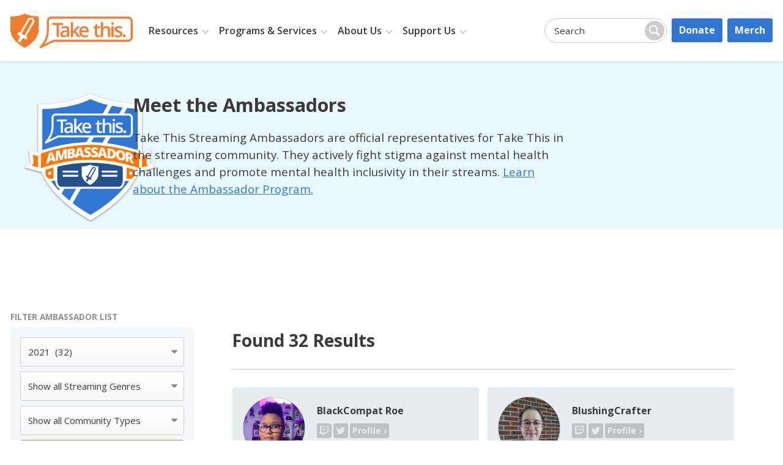

--- FILE ---
content_type: text/html; charset=UTF-8
request_url: https://www.takethis.org/ambassadors/?_sft_ambassador_year=2021
body_size: 19049
content:
<!DOCTYPE html>
<html class="no-js" lang="en">
<head>
<meta charset="UTF-8">
<title>Meet The Ambassadors - Take This</title>
<meta name="title" content="Meet The Ambassadors - Take This">
<meta name="description" content="Support. Community. Mental Wellness." />
<meta name="author" content="Take This" />
<meta name="Copyright" content="Copyright &copy; Take This 2026. All Rights Reserved.">
<meta name="viewport" content="width=device-width, initial-scale=1.0">

<link rel="shortcut icon" href="https://www.takethis.org/wp-content/themes/takethis-2025/assets/favicons/favicon.ico">
<link rel="apple-touch-icon" sizes="180x180" href="https://www.takethis.org/wp-content/themes/takethis-2025/assets/favicons/apple-touch-icon.png?v=E65dn8ORga">
<link rel="icon" type="image/png" sizes="32x32" href="https://www.takethis.org/wp-content/themes/takethis-2025/assets/favicons/favicon-32x32.png?v=E65dn8ORga">
<link rel="icon" type="image/png" sizes="16x16" href="https://www.takethis.org/wp-content/themes/takethis-2025/assets/favicons/favicon-16x16.png?v=E65dn8ORga">
<link rel="manifest" href="https://www.takethis.org/wp-content/themes/takethis-2025/assets/favicons/site.webmanifest?v=E65dn8ORga">
<link rel="mask-icon" href="https://www.takethis.org/wp-content/themes/takethis-2025/assets/favicons/safari-pinned-tab.svg?v=E65dn8ORga" color="#f07622">
<link rel="shortcut icon" href="https://www.takethis.org/wp-content/themes/takethis-2025/assets/favicons/favicon.ico?v=E65dn8ORga">
<meta name="msapplication-TileColor" content="#f07622">
<meta name="msapplication-config" content="https://www.takethis.org/wp-content/themes/takethis-2025/assets/favicons/browserconfig.xml?v=E65dn8ORga">
<meta name="theme-color" content="#ffffff">

<link rel="profile" href="http://gmpg.org/xfn/11" />
<link rel="pingback" href="https://www.takethis.org/xmlrpc.php" />
<meta name='robots' content='index, follow, max-image-preview:large, max-snippet:-1, max-video-preview:-1' />
	<style>img:is([sizes="auto" i], [sizes^="auto," i]) { contain-intrinsic-size: 3000px 1500px }</style>
	
	<!-- This site is optimized with the Yoast SEO plugin v26.8 - https://yoast.com/product/yoast-seo-wordpress/ -->
	<link rel="canonical" href="https://www.takethis.org/ambassadors/" />
	<meta property="og:locale" content="en_US" />
	<meta property="og:type" content="article" />
	<meta property="og:title" content="Meet The Ambassadors - Take This" />
	<meta property="og:description" content="Meet our Take This Streaming Ambassadors!" />
	<meta property="og:url" content="https://www.takethis.org/ambassadors/" />
	<meta property="og:site_name" content="Take This" />
	<meta property="article:publisher" content="https://www.facebook.com/TakeThisOrg" />
	<meta property="article:modified_time" content="2020-07-21T22:49:28+00:00" />
	<meta property="og:image" content="https://www.takethis.org/wp-content/uploads/2021/08/Take-This_SCM-Orange-1200x800-1.png" />
	<meta property="og:image:width" content="1200" />
	<meta property="og:image:height" content="800" />
	<meta property="og:image:type" content="image/png" />
	<meta name="twitter:card" content="summary_large_image" />
	<meta name="twitter:site" content="@TakeThisOrg" />
	<meta name="twitter:label1" content="Written by" />
	<meta name="twitter:data1" content="Take This" />
	<script type="application/ld+json" class="yoast-schema-graph">{"@context":"https://schema.org","@graph":[{"@type":"WebPage","@id":"https://www.takethis.org/ambassadors/","url":"https://www.takethis.org/ambassadors/","name":"Meet The Ambassadors - Take This","isPartOf":{"@id":"https://www.takethis.org/#website"},"datePublished":"2019-12-20T23:38:49+00:00","dateModified":"2020-07-21T22:49:28+00:00","breadcrumb":{"@id":"https://www.takethis.org/ambassadors/#breadcrumb"},"inLanguage":"en-US","potentialAction":[{"@type":"ReadAction","target":["https://www.takethis.org/ambassadors/"]}]},{"@type":"BreadcrumbList","@id":"https://www.takethis.org/ambassadors/#breadcrumb","itemListElement":[{"@type":"ListItem","position":1,"name":"Home","item":"https://www.takethis.org/"},{"@type":"ListItem","position":2,"name":"Meet The Ambassadors"}]},{"@type":"WebSite","@id":"https://www.takethis.org/#website","url":"https://www.takethis.org/","name":"Take This","description":"Support. Community. Mental Wellness.","publisher":{"@id":"https://www.takethis.org/#organization"},"potentialAction":[{"@type":"SearchAction","target":{"@type":"EntryPoint","urlTemplate":"https://www.takethis.org/?s={search_term_string}"},"query-input":{"@type":"PropertyValueSpecification","valueRequired":true,"valueName":"search_term_string"}}],"inLanguage":"en-US"},{"@type":"Organization","@id":"https://www.takethis.org/#organization","name":"Take This, Inc.","url":"https://www.takethis.org/","logo":{"@type":"ImageObject","inLanguage":"en-US","@id":"https://www.takethis.org/#/schema/logo/image/","url":"https://www.takethis.org/wp-content/uploads/2021/08/Take-This_SCM-Orange-1200x800-1.png","contentUrl":"https://www.takethis.org/wp-content/uploads/2021/08/Take-This_SCM-Orange-1200x800-1.png","width":1200,"height":800,"caption":"Take This, Inc."},"image":{"@id":"https://www.takethis.org/#/schema/logo/image/"},"sameAs":["https://www.facebook.com/TakeThisOrg","https://x.com/TakeThisOrg","https://www.instagram.com/takethisorg/","https://www.linkedin.com/company/take-this-inc-","https://www.youtube.com/TakeThisOrg"]}]}</script>
	<!-- / Yoast SEO plugin. -->


<link rel="preload" href="https://fonts.googleapis.com/css2?family=Open+Sans:ital,wght@0,300;0,400;0,600;0,700;1,300;1,400&#038;display=swap" as="style" media="all" onload="this.onload=null;this.rel='stylesheet'">
<link rel="stylesheet" href="https://fonts.googleapis.com/css2?family=Open+Sans:ital,wght@0,300;0,400;0,600;0,700;1,300;1,400&#038;display=swap" media="all">
<noscript><link rel="stylesheet" href="https://fonts.googleapis.com/css2?family=Open+Sans:ital,wght@0,300;0,400;0,600;0,700;1,300;1,400&#038;display=swap" media="all"></noscript>
<!--[if IE]><link rel="stylesheet" href="https://fonts.googleapis.com/css2?family=Open+Sans:ital,wght@0,300;0,400;0,600;0,700;1,300;1,400&#038;display=swap" media="all"><![endif]-->
<style id='cb-carousel-v2-style-inline-css' type='text/css'>
.wp-block-cb-carousel-v2{position:relative}.wp-block-cb-carousel-v2[data-cb-pagination=true] .swiper-horizontal{margin-bottom:calc(var(--wp--custom--carousel-block--pagination-bullet-size, 8px)*4)}.wp-block-cb-carousel-v2 .cb-button-next,.wp-block-cb-carousel-v2 .cb-button-prev{color:var(--wp--custom--carousel-block--navigation-color,#000);height:var(--wp--custom--carousel-block--navigation-size,22px);margin-top:calc(0px - var(--wp--custom--carousel-block--navigation-size, 22px)/2);width:calc(var(--wp--custom--carousel-block--navigation-size, 22px)/44*27)}.wp-block-cb-carousel-v2 .cb-button-next:after,.wp-block-cb-carousel-v2 .cb-button-prev:after{font-size:var(--wp--custom--carousel-block--navigation-size,22px)}.wp-block-cb-carousel-v2 .cb-button-next:hover,.wp-block-cb-carousel-v2 .cb-button-prev:hover{color:var(--wp--custom--carousel-block--navigation-hover-color,var(--wp--custom--carousel-block--navigation-color,#000))}.wp-block-cb-carousel-v2 .cb-button-prev,.wp-block-cb-carousel-v2.cb-rtl .cb-button-next{left:calc(var(--wp--custom--carousel-block--navigation-size, 22px)*-1/44*27 - var(--wp--custom--carousel-block--navigation-sides-offset, 10px));right:auto}.wp-block-cb-carousel-v2 .cb-button-next,.wp-block-cb-carousel-v2.cb-rtl .cb-button-prev{left:auto;right:calc(var(--wp--custom--carousel-block--navigation-size, 22px)*-1/44*27 - var(--wp--custom--carousel-block--navigation-sides-offset, 10px))}.wp-block-cb-carousel-v2.cb-rtl .cb-button-next,.wp-block-cb-carousel-v2.cb-rtl .cb-button-prev{transform:scaleX(-1)}.wp-block-cb-carousel-v2 .cb-pagination.swiper-pagination-horizontal{bottom:var(--wp--custom--carousel-block--pagination-bottom,-20px);display:flex;justify-content:center;top:var(--wp--custom--carousel-block--pagination-top,auto)}.wp-block-cb-carousel-v2 .cb-pagination.swiper-pagination-horizontal.swiper-pagination-bullets .cb-pagination-bullet{margin:0 var(--wp--custom--carousel-block--pagination-bullet-horizontal-gap,4px)}.wp-block-cb-carousel-v2 .cb-pagination .cb-pagination-bullet{background:var(--wp--custom--carousel-block--pagination-bullet-color,var(--wp--custom--carousel-block--pagination-bullet-inactive-color,#000));height:var(--wp--custom--carousel-block--pagination-bullet-size,8px);opacity:var(--wp--custom--carousel-block--pagination-bullet-inactive-opacity,var(--wp--custom--carousel-block--pagination-bullet-opacity,.2));width:var(--wp--custom--carousel-block--pagination-bullet-size,8px)}.wp-block-cb-carousel-v2 .cb-pagination .cb-pagination-bullet.swiper-pagination-bullet-active{background:var(--wp--custom--carousel-block--pagination-bullet-active-color,#000);opacity:var(--wp--custom--carousel-block--pagination-bullet-active-opacity,1)}.wp-block-cb-carousel-v2 .cb-pagination .cb-pagination-bullet:not(.swiper-pagination-bullet-active):hover{background:var(--wp--custom--carousel-block--pagination-bullet-hover-color,var(--wp--custom--carousel-block--pagination-bullet-inactive-hover-color,var(--wp--custom--carousel-block--pagination-bullet-active-color,#000)));opacity:var(--wp--custom--carousel-block--pagination-bullet-inactive-hover-opacity,var(--wp--custom--carousel-block--pagination-bullet-inactive-opacity,.2))}.wp-block-cb-carousel-v2.alignfull .cb-button-next,.wp-block-cb-carousel-v2.alignfull .cb-button-prev{color:var(--wp--custom--carousel-block--navigation-alignfull-color,#000)}.wp-block-cb-carousel-v2.alignfull .cb-button-prev,.wp-block-cb-carousel-v2.alignfull.cb-rtl .cb-button-next{left:var(--wp--custom--carousel-block--navigation-sides-offset,10px);right:auto}.wp-block-cb-carousel-v2.alignfull .cb-button-next,.wp-block-cb-carousel-v2.alignfull.cb-rtl .cb-button-prev{left:auto;right:var(--wp--custom--carousel-block--navigation-sides-offset,10px)}.wp-block-cb-carousel-v2 .wp-block-image{margin-bottom:var(--wp--custom--carousel-block--image-margin-bottom,0);margin-top:var(--wp--custom--carousel-block--image-margin-top,0)}.wp-block-cb-carousel-v2 .wp-block-cover{margin-bottom:var(--wp--custom--carousel-block--cover-margin-bottom,0);margin-top:var(--wp--custom--carousel-block--cover-margin-top,0)}.wp-block-cb-carousel-v2 .wp-block-cover.aligncenter,.wp-block-cb-carousel-v2 .wp-block-image.aligncenter{margin-left:auto!important;margin-right:auto!important}

</style>
<style id='co-authors-plus-coauthors-style-inline-css' type='text/css'>
.wp-block-co-authors-plus-coauthors.is-layout-flow [class*=wp-block-co-authors-plus]{display:inline}

</style>
<style id='co-authors-plus-avatar-style-inline-css' type='text/css'>
.wp-block-co-authors-plus-avatar :where(img){height:auto;max-width:100%;vertical-align:bottom}.wp-block-co-authors-plus-coauthors.is-layout-flow .wp-block-co-authors-plus-avatar :where(img){vertical-align:middle}.wp-block-co-authors-plus-avatar:is(.alignleft,.alignright){display:table}.wp-block-co-authors-plus-avatar.aligncenter{display:table;margin-inline:auto}

</style>
<style id='co-authors-plus-image-style-inline-css' type='text/css'>
.wp-block-co-authors-plus-image{margin-bottom:0}.wp-block-co-authors-plus-image :where(img){height:auto;max-width:100%;vertical-align:bottom}.wp-block-co-authors-plus-coauthors.is-layout-flow .wp-block-co-authors-plus-image :where(img){vertical-align:middle}.wp-block-co-authors-plus-image:is(.alignfull,.alignwide) :where(img){width:100%}.wp-block-co-authors-plus-image:is(.alignleft,.alignright){display:table}.wp-block-co-authors-plus-image.aligncenter{display:table;margin-inline:auto}

</style>
<style id='pdfemb-pdf-embedder-viewer-style-inline-css' type='text/css'>
.wp-block-pdfemb-pdf-embedder-viewer{max-width:none}

</style>
<style id='global-styles-inline-css' type='text/css'>
:root{--wp--preset--aspect-ratio--square: 1;--wp--preset--aspect-ratio--4-3: 4/3;--wp--preset--aspect-ratio--3-4: 3/4;--wp--preset--aspect-ratio--3-2: 3/2;--wp--preset--aspect-ratio--2-3: 2/3;--wp--preset--aspect-ratio--16-9: 16/9;--wp--preset--aspect-ratio--9-16: 9/16;--wp--preset--color--black: #000000;--wp--preset--color--cyan-bluish-gray: #abb8c3;--wp--preset--color--white: #FFFFFF;--wp--preset--color--pale-pink: #f78da7;--wp--preset--color--vivid-red: #cf2e2e;--wp--preset--color--luminous-vivid-orange: #ff6900;--wp--preset--color--luminous-vivid-amber: #fcb900;--wp--preset--color--light-green-cyan: #7bdcb5;--wp--preset--color--vivid-green-cyan: #00d084;--wp--preset--color--pale-cyan-blue: #8ed1fc;--wp--preset--color--vivid-cyan-blue: #0693e3;--wp--preset--color--vivid-purple: #9b51e0;--wp--preset--color--charcoal: #3C3A38;--wp--preset--color--smoke: #595655;--wp--preset--color--flame: #C15207;--wp--preset--color--orange: #EF7D31;--wp--preset--color--navy: #124280;--wp--preset--color--blue: #3177D2;--wp--preset--color--yellow: #FFF49F;--wp--preset--color--gray: #CECDCD;--wp--preset--color--sky: #E7F8FF;--wp--preset--color--silver: #F5F8FA;--wp--preset--color--snow: #F9F9F9;--wp--preset--gradient--vivid-cyan-blue-to-vivid-purple: linear-gradient(135deg,rgba(6,147,227,1) 0%,rgb(155,81,224) 100%);--wp--preset--gradient--light-green-cyan-to-vivid-green-cyan: linear-gradient(135deg,rgb(122,220,180) 0%,rgb(0,208,130) 100%);--wp--preset--gradient--luminous-vivid-amber-to-luminous-vivid-orange: linear-gradient(135deg,rgba(252,185,0,1) 0%,rgba(255,105,0,1) 100%);--wp--preset--gradient--luminous-vivid-orange-to-vivid-red: linear-gradient(135deg,rgba(255,105,0,1) 0%,rgb(207,46,46) 100%);--wp--preset--gradient--very-light-gray-to-cyan-bluish-gray: linear-gradient(135deg,rgb(238,238,238) 0%,rgb(169,184,195) 100%);--wp--preset--gradient--cool-to-warm-spectrum: linear-gradient(135deg,rgb(74,234,220) 0%,rgb(151,120,209) 20%,rgb(207,42,186) 40%,rgb(238,44,130) 60%,rgb(251,105,98) 80%,rgb(254,248,76) 100%);--wp--preset--gradient--blush-light-purple: linear-gradient(135deg,rgb(255,206,236) 0%,rgb(152,150,240) 100%);--wp--preset--gradient--blush-bordeaux: linear-gradient(135deg,rgb(254,205,165) 0%,rgb(254,45,45) 50%,rgb(107,0,62) 100%);--wp--preset--gradient--luminous-dusk: linear-gradient(135deg,rgb(255,203,112) 0%,rgb(199,81,192) 50%,rgb(65,88,208) 100%);--wp--preset--gradient--pale-ocean: linear-gradient(135deg,rgb(255,245,203) 0%,rgb(182,227,212) 50%,rgb(51,167,181) 100%);--wp--preset--gradient--electric-grass: linear-gradient(135deg,rgb(202,248,128) 0%,rgb(113,206,126) 100%);--wp--preset--gradient--midnight: linear-gradient(135deg,rgb(2,3,129) 0%,rgb(40,116,252) 100%);--wp--preset--gradient--powder-to-white: linear-gradient(to bottom, rgba(228,246,255,1) 0%, rgba(255,255,255,1) 100%);--wp--preset--gradient--white-to-powder: linear-gradient(to bottom, rgba(255,255,255,1) 0%, rgba(228,246,255,1) 100%);--wp--preset--gradient--silver-to-white: linear-gradient(to bottom, rgba(249,249,249,1) 0%, rgba(255,255,255,1) 100%);--wp--preset--gradient--white-to-silver: linear-gradient(to bottom, rgba(255,255,255,1) 0%, rgba(249,249,249,1) 100%);--wp--preset--font-size--small: 0.889em;--wp--preset--font-size--medium: 1.111em;--wp--preset--font-size--large: 1.333em;--wp--preset--font-size--x-large: 42px;--wp--preset--font-size--tiny: 0.778em;--wp--preset--font-size--normal: 1em;--wp--preset--font-size--huge: 2em;--wp--preset--font-family--sans: Open Sans,Helvetica,Arial,sans-serif;--wp--preset--spacing--20: 0.44rem;--wp--preset--spacing--30: 0.67rem;--wp--preset--spacing--40: 1rem;--wp--preset--spacing--50: 1.5rem;--wp--preset--spacing--60: 2.25rem;--wp--preset--spacing--70: 3.38rem;--wp--preset--spacing--80: 5.06rem;--wp--preset--shadow--natural: 6px 6px 9px rgba(0, 0, 0, 0.2);--wp--preset--shadow--deep: 12px 12px 50px rgba(0, 0, 0, 0.4);--wp--preset--shadow--sharp: 6px 6px 0px rgba(0, 0, 0, 0.2);--wp--preset--shadow--outlined: 6px 6px 0px -3px rgba(255, 255, 255, 1), 6px 6px rgba(0, 0, 0, 1);--wp--preset--shadow--crisp: 6px 6px 0px rgba(0, 0, 0, 1);}:root { --wp--style--global--content-size: 860px;--wp--style--global--wide-size: 1300px; }:where(body) { margin: 0; }.wp-site-blocks > .alignleft { float: left; margin-right: 2em; }.wp-site-blocks > .alignright { float: right; margin-left: 2em; }.wp-site-blocks > .aligncenter { justify-content: center; margin-left: auto; margin-right: auto; }:where(.is-layout-flex){gap: 0.5em;}:where(.is-layout-grid){gap: 0.5em;}.is-layout-flow > .alignleft{float: left;margin-inline-start: 0;margin-inline-end: 2em;}.is-layout-flow > .alignright{float: right;margin-inline-start: 2em;margin-inline-end: 0;}.is-layout-flow > .aligncenter{margin-left: auto !important;margin-right: auto !important;}.is-layout-constrained > .alignleft{float: left;margin-inline-start: 0;margin-inline-end: 2em;}.is-layout-constrained > .alignright{float: right;margin-inline-start: 2em;margin-inline-end: 0;}.is-layout-constrained > .aligncenter{margin-left: auto !important;margin-right: auto !important;}.is-layout-constrained > :where(:not(.alignleft):not(.alignright):not(.alignfull)){max-width: var(--wp--style--global--content-size);margin-left: auto !important;margin-right: auto !important;}.is-layout-constrained > .alignwide{max-width: var(--wp--style--global--wide-size);}body .is-layout-flex{display: flex;}.is-layout-flex{flex-wrap: wrap;align-items: center;}.is-layout-flex > :is(*, div){margin: 0;}body .is-layout-grid{display: grid;}.is-layout-grid > :is(*, div){margin: 0;}body{padding-top: 0px;padding-right: 0px;padding-bottom: 0px;padding-left: 0px;}a:where(:not(.wp-element-button)){text-decoration: underline;}:root :where(.wp-element-button, .wp-block-button__link){background-color: #32373c;border-width: 0;color: #fff;font-family: inherit;font-size: inherit;line-height: inherit;padding: calc(0.667em + 2px) calc(1.333em + 2px);text-decoration: none;}.has-black-color{color: var(--wp--preset--color--black) !important;}.has-cyan-bluish-gray-color{color: var(--wp--preset--color--cyan-bluish-gray) !important;}.has-white-color{color: var(--wp--preset--color--white) !important;}.has-pale-pink-color{color: var(--wp--preset--color--pale-pink) !important;}.has-vivid-red-color{color: var(--wp--preset--color--vivid-red) !important;}.has-luminous-vivid-orange-color{color: var(--wp--preset--color--luminous-vivid-orange) !important;}.has-luminous-vivid-amber-color{color: var(--wp--preset--color--luminous-vivid-amber) !important;}.has-light-green-cyan-color{color: var(--wp--preset--color--light-green-cyan) !important;}.has-vivid-green-cyan-color{color: var(--wp--preset--color--vivid-green-cyan) !important;}.has-pale-cyan-blue-color{color: var(--wp--preset--color--pale-cyan-blue) !important;}.has-vivid-cyan-blue-color{color: var(--wp--preset--color--vivid-cyan-blue) !important;}.has-vivid-purple-color{color: var(--wp--preset--color--vivid-purple) !important;}.has-charcoal-color{color: var(--wp--preset--color--charcoal) !important;}.has-smoke-color{color: var(--wp--preset--color--smoke) !important;}.has-flame-color{color: var(--wp--preset--color--flame) !important;}.has-orange-color{color: var(--wp--preset--color--orange) !important;}.has-navy-color{color: var(--wp--preset--color--navy) !important;}.has-blue-color{color: var(--wp--preset--color--blue) !important;}.has-yellow-color{color: var(--wp--preset--color--yellow) !important;}.has-gray-color{color: var(--wp--preset--color--gray) !important;}.has-sky-color{color: var(--wp--preset--color--sky) !important;}.has-silver-color{color: var(--wp--preset--color--silver) !important;}.has-snow-color{color: var(--wp--preset--color--snow) !important;}.has-black-background-color{background-color: var(--wp--preset--color--black) !important;}.has-cyan-bluish-gray-background-color{background-color: var(--wp--preset--color--cyan-bluish-gray) !important;}.has-white-background-color{background-color: var(--wp--preset--color--white) !important;}.has-pale-pink-background-color{background-color: var(--wp--preset--color--pale-pink) !important;}.has-vivid-red-background-color{background-color: var(--wp--preset--color--vivid-red) !important;}.has-luminous-vivid-orange-background-color{background-color: var(--wp--preset--color--luminous-vivid-orange) !important;}.has-luminous-vivid-amber-background-color{background-color: var(--wp--preset--color--luminous-vivid-amber) !important;}.has-light-green-cyan-background-color{background-color: var(--wp--preset--color--light-green-cyan) !important;}.has-vivid-green-cyan-background-color{background-color: var(--wp--preset--color--vivid-green-cyan) !important;}.has-pale-cyan-blue-background-color{background-color: var(--wp--preset--color--pale-cyan-blue) !important;}.has-vivid-cyan-blue-background-color{background-color: var(--wp--preset--color--vivid-cyan-blue) !important;}.has-vivid-purple-background-color{background-color: var(--wp--preset--color--vivid-purple) !important;}.has-charcoal-background-color{background-color: var(--wp--preset--color--charcoal) !important;}.has-smoke-background-color{background-color: var(--wp--preset--color--smoke) !important;}.has-flame-background-color{background-color: var(--wp--preset--color--flame) !important;}.has-orange-background-color{background-color: var(--wp--preset--color--orange) !important;}.has-navy-background-color{background-color: var(--wp--preset--color--navy) !important;}.has-blue-background-color{background-color: var(--wp--preset--color--blue) !important;}.has-yellow-background-color{background-color: var(--wp--preset--color--yellow) !important;}.has-gray-background-color{background-color: var(--wp--preset--color--gray) !important;}.has-sky-background-color{background-color: var(--wp--preset--color--sky) !important;}.has-silver-background-color{background-color: var(--wp--preset--color--silver) !important;}.has-snow-background-color{background-color: var(--wp--preset--color--snow) !important;}.has-black-border-color{border-color: var(--wp--preset--color--black) !important;}.has-cyan-bluish-gray-border-color{border-color: var(--wp--preset--color--cyan-bluish-gray) !important;}.has-white-border-color{border-color: var(--wp--preset--color--white) !important;}.has-pale-pink-border-color{border-color: var(--wp--preset--color--pale-pink) !important;}.has-vivid-red-border-color{border-color: var(--wp--preset--color--vivid-red) !important;}.has-luminous-vivid-orange-border-color{border-color: var(--wp--preset--color--luminous-vivid-orange) !important;}.has-luminous-vivid-amber-border-color{border-color: var(--wp--preset--color--luminous-vivid-amber) !important;}.has-light-green-cyan-border-color{border-color: var(--wp--preset--color--light-green-cyan) !important;}.has-vivid-green-cyan-border-color{border-color: var(--wp--preset--color--vivid-green-cyan) !important;}.has-pale-cyan-blue-border-color{border-color: var(--wp--preset--color--pale-cyan-blue) !important;}.has-vivid-cyan-blue-border-color{border-color: var(--wp--preset--color--vivid-cyan-blue) !important;}.has-vivid-purple-border-color{border-color: var(--wp--preset--color--vivid-purple) !important;}.has-charcoal-border-color{border-color: var(--wp--preset--color--charcoal) !important;}.has-smoke-border-color{border-color: var(--wp--preset--color--smoke) !important;}.has-flame-border-color{border-color: var(--wp--preset--color--flame) !important;}.has-orange-border-color{border-color: var(--wp--preset--color--orange) !important;}.has-navy-border-color{border-color: var(--wp--preset--color--navy) !important;}.has-blue-border-color{border-color: var(--wp--preset--color--blue) !important;}.has-yellow-border-color{border-color: var(--wp--preset--color--yellow) !important;}.has-gray-border-color{border-color: var(--wp--preset--color--gray) !important;}.has-sky-border-color{border-color: var(--wp--preset--color--sky) !important;}.has-silver-border-color{border-color: var(--wp--preset--color--silver) !important;}.has-snow-border-color{border-color: var(--wp--preset--color--snow) !important;}.has-vivid-cyan-blue-to-vivid-purple-gradient-background{background: var(--wp--preset--gradient--vivid-cyan-blue-to-vivid-purple) !important;}.has-light-green-cyan-to-vivid-green-cyan-gradient-background{background: var(--wp--preset--gradient--light-green-cyan-to-vivid-green-cyan) !important;}.has-luminous-vivid-amber-to-luminous-vivid-orange-gradient-background{background: var(--wp--preset--gradient--luminous-vivid-amber-to-luminous-vivid-orange) !important;}.has-luminous-vivid-orange-to-vivid-red-gradient-background{background: var(--wp--preset--gradient--luminous-vivid-orange-to-vivid-red) !important;}.has-very-light-gray-to-cyan-bluish-gray-gradient-background{background: var(--wp--preset--gradient--very-light-gray-to-cyan-bluish-gray) !important;}.has-cool-to-warm-spectrum-gradient-background{background: var(--wp--preset--gradient--cool-to-warm-spectrum) !important;}.has-blush-light-purple-gradient-background{background: var(--wp--preset--gradient--blush-light-purple) !important;}.has-blush-bordeaux-gradient-background{background: var(--wp--preset--gradient--blush-bordeaux) !important;}.has-luminous-dusk-gradient-background{background: var(--wp--preset--gradient--luminous-dusk) !important;}.has-pale-ocean-gradient-background{background: var(--wp--preset--gradient--pale-ocean) !important;}.has-electric-grass-gradient-background{background: var(--wp--preset--gradient--electric-grass) !important;}.has-midnight-gradient-background{background: var(--wp--preset--gradient--midnight) !important;}.has-powder-to-white-gradient-background{background: var(--wp--preset--gradient--powder-to-white) !important;}.has-white-to-powder-gradient-background{background: var(--wp--preset--gradient--white-to-powder) !important;}.has-silver-to-white-gradient-background{background: var(--wp--preset--gradient--silver-to-white) !important;}.has-white-to-silver-gradient-background{background: var(--wp--preset--gradient--white-to-silver) !important;}.has-small-font-size{font-size: var(--wp--preset--font-size--small) !important;}.has-medium-font-size{font-size: var(--wp--preset--font-size--medium) !important;}.has-large-font-size{font-size: var(--wp--preset--font-size--large) !important;}.has-x-large-font-size{font-size: var(--wp--preset--font-size--x-large) !important;}.has-tiny-font-size{font-size: var(--wp--preset--font-size--tiny) !important;}.has-normal-font-size{font-size: var(--wp--preset--font-size--normal) !important;}.has-huge-font-size{font-size: var(--wp--preset--font-size--huge) !important;}.has-sans-font-family{font-family: var(--wp--preset--font-family--sans) !important;}
:where(.wp-block-post-template.is-layout-flex){gap: 1.25em;}:where(.wp-block-post-template.is-layout-grid){gap: 1.25em;}
:where(.wp-block-columns.is-layout-flex){gap: 2em;}:where(.wp-block-columns.is-layout-grid){gap: 2em;}
:root :where(.wp-block-pullquote){font-size: 1.5em;line-height: 1.6;}
</style>
<style id='blockart-global-styles-inline-css' type='text/css'>
:root {--ba-colors-primary: #2563eb;
--ba-colors-secondary: #54595F;
--ba-colors-text: #7A7A7A;
--ba-colors-accent: #61CE70;
--ba-font-weights-primary: 600;
--ba-font-weights-secondary: 400;
--ba-font-weights-text: 600;
--ba-font-weights-accent: 500;}.ba-typography-primary {font-weight: var(--ba-font-weights-primary) !important;}.ba-typography-secondary {font-weight: var(--ba-font-weights-secondary) !important;}.ba-typography-text {font-weight: var(--ba-font-weights-text) !important;}.ba-typography-accent {font-weight: var(--ba-font-weights-accent) !important;}
</style>
<link rel='stylesheet' id='wpo_min-header-0-css' href='https://www.takethis.org/wp-content/cache/wpo-minify/1750934205/assets/wpo-minify-header-f53482c5.min.css' type='text/css' media='all' />
<script type="text/javascript" src="https://www.takethis.org/wp-includes/js/jquery/jquery.min.js" id="jquery-core-js"></script>
<script type="text/javascript" src="https://www.takethis.org/wp-includes/js/jquery/jquery-migrate.min.js" id="jquery-migrate-js"></script>
<script type="text/javascript" id="sdm-scripts-js-extra">
/* <![CDATA[ */
var sdm_ajax_script = {"ajaxurl":"https:\/\/www.takethis.org\/wp-admin\/admin-ajax.php"};
/* ]]> */
</script>
<script type="text/javascript" src="https://www.takethis.org/wp-content/plugins/simple-download-monitor/js/sdm_wp_scripts.js" id="sdm-scripts-js"></script>
<script type="text/javascript" id="search-filter-plugin-build-js-extra">
/* <![CDATA[ */
var SF_LDATA = {"ajax_url":"https:\/\/www.takethis.org\/wp-admin\/admin-ajax.php","home_url":"https:\/\/www.takethis.org\/","extensions":[]};
/* ]]> */
</script>
<script type="text/javascript" src="https://www.takethis.org/wp-content/plugins/search-filter-pro/public/assets/js/search-filter-build.min.js" id="search-filter-plugin-build-js"></script>
<script type="text/javascript" src="https://www.takethis.org/wp-content/plugins/search-filter-pro/public/assets/js/chosen.jquery.min.js" id="search-filter-plugin-chosen-js"></script>
<link rel="https://api.w.org/" href="https://www.takethis.org/wp-json/" /><link rel="alternate" title="JSON" type="application/json" href="https://www.takethis.org/wp-json/wp/v2/pages/63098" /><link rel="alternate" title="oEmbed (JSON)" type="application/json+oembed" href="https://www.takethis.org/wp-json/oembed/1.0/embed?url=https%3A%2F%2Fwww.takethis.org%2Fambassadors%2F" />
<link rel="alternate" title="oEmbed (XML)" type="text/xml+oembed" href="https://www.takethis.org/wp-json/oembed/1.0/embed?url=https%3A%2F%2Fwww.takethis.org%2Fambassadors%2F&#038;format=xml" />
<script>window._BLOCKART_WEBPACK_PUBLIC_PATH_ = "https://www.takethis.org/wp-content/plugins/blockart-blocks/dist/"</script>                <style type="text/css">
                    .evcf7_email_sent{ color: #46b450; }.evcf7_error_sending_mail{ color: #dc3232; }                </style>
            <!-- Google tag (gtag.js) -->
<script async src="https://www.googletagmanager.com/gtag/js?id=AW-10886818203"></script>
<script>
  window.dataLayer = window.dataLayer || [];
  function gtag(){dataLayer.push(arguments);}
  gtag('js', new Date());

  gtag('config', 'AW-10886818203');
</script>
<link rel="icon" href="https://www.takethis.org/wp-content/uploads/2020/10/cropped-New-TT-logo-shield-32x32.png" sizes="32x32" />
<link rel="icon" href="https://www.takethis.org/wp-content/uploads/2020/10/cropped-New-TT-logo-shield-192x192.png" sizes="192x192" />
<link rel="apple-touch-icon" href="https://www.takethis.org/wp-content/uploads/2020/10/cropped-New-TT-logo-shield-180x180.png" />
<meta name="msapplication-TileImage" content="https://www.takethis.org/wp-content/uploads/2020/10/cropped-New-TT-logo-shield-270x270.png" />
<script async src="https://www.googletagmanager.com/gtag/js?id=UA-130858699-1"></script>
<script>
  window.dataLayer = window.dataLayer || [];
  function gtag(){dataLayer.push(arguments);}
  gtag('js', new Date());

  gtag('config', 'UA-130858699-1');
</script>
</head>

<body class="wp-singular page-template-default page page-id-63098 wp-theme-takethis-2025">
<svg style="position: absolute; width: 0; height: 0;" width="0" height="0" version="1.1" xmlns="http://www.w3.org/2000/svg" xmlns:xlink="http://www.w3.org/1999/xlink" aria-hidden="true">
<defs>
<symbol id="svg-search" viewBox="0 0 32 32"><path d="M32 28.382l-8.522-8.522c1.341-2.025 2.121-4.449 2.121-7.059 0-7.071-5.73-12.801-12.8-12.801s-12.8 5.732-12.8 12.802c0 7.068 5.73 12.801 12.8 12.801 2.609 0 5.035-0.783 7.059-2.123l8.521 8.522 3.62-3.62zM3.627 12.804c0-5.067 4.108-9.172 9.173-9.172 5.067 0 9.174 4.105 9.174 9.172s-4.108 9.175-9.174 9.175c-5.065 0-9.173-4.108-9.173-9.175z"></symbol>
<symbol id="svg-menu" viewBox="0 0 30 30"><path d="M0,3.5v3h30v-3H0z M0,16.5h30v-3H0V16.5z M0,26.5h30v-3H0V26.5z"></symbol>
<symbol id="svg-amazon" viewBox="0 0 24 24"><path fill-rule="evenodd" d="M13.958 10.09c0 1.232.029 2.256-.591 3.351-.502.891-1.301 1.438-2.186 1.438-1.214 0-1.922-.924-1.922-2.292 0-2.692 2.415-3.182 4.7-3.182v.685zm3.186 7.705c-.209.189-.512.201-.745.074-1.052-.872-1.238-1.276-1.814-2.106-1.734 1.767-2.962 2.297-5.209 2.297-2.66 0-4.731-1.641-4.731-4.925 0-2.565 1.391-4.309 3.37-5.164 1.715-.754 4.11-.891 5.942-1.095v-.41c0-.753.06-1.642-.383-2.294-.385-.579-1.124-.82-1.775-.82-1.205 0-2.277.618-2.54 1.897-.054.285-.261.567-.549.582l-3.061-.333c-.259-.056-.548-.266-.472-.66C5.881 1.122 9.237 0 12.243 0c1.537 0 3.547.41 4.758 1.574 1.538 1.436 1.392 3.352 1.392 5.438v4.923c0 1.481.616 2.13 1.192 2.929.204.287.247.63-.01.839-.647.541-1.794 1.537-2.423 2.099l-.008-.007zm3.559 1.988c-2.748 1.472-5.735 2.181-8.453 2.181-4.027 0-7.927-1.393-11.081-3.706-.277-.202-.481.154-.251.416C3.843 22 7.704 24 11.994 24c3.061 0 6.614-1.214 9.066-3.494.406-.377.058-.945-.357-.723zm.67 2.216c-.091.227.104.32.31.147 1.339-1.12 1.685-3.466 1.411-3.804-.272-.336-2.612-.626-4.04.377-.22.154-.182.367.062.337.805-.096 2.595-.312 2.913.098.319.41-.355 2.094-.656 2.845z" clip-rule="evenodd"/>
<symbol id="svg-discord" viewBox="0 0 25.891 18.621"><path fill-rule="evenodd" d="M19.108 18.621c4.9-.155 6.783-3.369 6.783-3.369a29.685 29.685 0 00-3.192-12.924A10.962 10.962 0 0016.47 0l-.31.355a14.753 14.753 0 015.52 2.815 18.07 18.07 0 00-6.672-2.128 18.756 18.756 0 00-4.478.044l-.377.044a16.647 16.647 0 00-5.032 1.4c-.82.377-1.308.643-1.308.643a14.955 14.955 0 015.83-2.9L9.421.007a10.962 10.962 0 00-6.229 2.321A29.685 29.685 0 000 15.251s1.862 3.214 6.761 3.369c0 0 .82-1 1.485-1.84a6.894 6.894 0 01-3.879-2.616l.621.377.089.067.087.05.026.011.087.05a12.99 12.99 0 001.618.754 18.608 18.608 0 003.259.953 15.529 15.529 0 005.741.022 14.59 14.59 0 003.214-.953 12.685 12.685 0 002.549-1.308 7 7 0 01-4.012 2.638c.665.842 1.463 1.8 1.463 1.8zM8.8 8.268a2.362 2.362 0 00-2.264 2.461 2.376 2.376 0 002.261 2.461 2.362 2.362 0 002.261-2.461A2.347 2.347 0 008.8 8.268zm8.091 0a2.362 2.362 0 00-2.261 2.461 2.269 2.269 0 104.522 0 2.362 2.362 0 00-2.261-2.461z"/></symbol>
<symbol id="svg-facebook" viewBox="0 0 24 24"><path d="M9 8h-3v4h3v12h5v-12h3.642l.358-4h-4v-1.667c0-.955.192-1.333 1.115-1.333h2.885v-5h-3.808c-3.596 0-5.192 1.583-5.192 4.615v3.385z"></symbol>
<symbol id="svg-instagram" viewBox="0 0 32 32"><path d="M32 10h-9.733c-3.333-3.467-8.844-3.556-12.311-0.222-0.089 0.089-0.178 0.133-0.222 0.222h-9.733v-5.333c0.044-2.578 2.089-4.622 4.667-4.667h22.667c2.578 0.044 4.622 2.089 4.667 4.667v5.333zM32 12.667v14.667c-0.044 2.578-2.089 4.622-4.667 4.667h-22.667c-2.578-0.044-4.622-2.089-4.667-4.667v-14.667h8c-0.444 1.067-0.667 2.178-0.667 3.333 0 4.8 3.867 8.667 8.667 8.667s8.667-3.867 8.667-8.667c0-1.156-0.222-2.267-0.667-3.333h8zM10 16c0-3.333 2.667-6 6-6s6 2.667 6 6-2.667 6-6 6c-3.333 0-6-2.667-6-6z"></symbol>
<symbol id="svg-linkedin" viewBox="0 0 32 32"><path d="M0.651 10.847v21.044h6.834v-21.044h-6.834zM18.332 31.892h-6.834v-16.271s-0.108-4.014-0.108-4.773h6.617l0.217 2.929c1.253-2.107 3.493-3.512 6.065-3.579 4.782-0 8.145 3.363 8.145 9.546v12.258h-6.834v-11.607c0-3.363-1.627-4.773-3.688-4.773-0.022-0-0.048-0.001-0.074-0.001-2.067 0-3.742 1.676-3.742 3.742 0 0.134 0.007 0.266 0.021 0.397l-0.001 12.133h0.217zM4.014 7.485c0.1 0.010 0.216 0.015 0.334 0.015 2.073 0 3.753-1.68 3.753-3.753s-1.68-3.753-3.753-3.753c-0.079 0-0.158 0.002-0.236 0.007-0.094-0.011-0.215-0.017-0.337-0.017-2.060 0-3.735 1.65-3.774 3.7 0.016 2.106 1.724 3.805 3.829 3.805 0.065 0 0.129-0.002 0.194-0.005l-0.009 0z"></symbol>
<symbol id="svg-mixer" viewBox="0 0 512 512"><path class="s1" d="M116.03 77.68c-15.76-21.29-46.72-24.61-66.91-6.36-17.42 16.04-18.8 43.13-4.7 62.21l90.96 121.92-91.51 123.03c-14.1 19.08-12.99 46.17 4.7 62.21 20.18 18.25 51.15 14.93 66.91-6.36l127.73-171.69c3.04-4.15 3.04-9.95 0-14.1L116.03 77.68z"/><path class="s2" d="M396.37 77.68c15.76-21.29 46.72-24.61 66.91-6.36 17.42 16.04 18.8 43.13 4.7 62.21l-90.96 121.92 91.51 123.03c14.1 19.08 12.99 46.17-4.7 62.21-20.18 18.25-51.15 14.93-66.91-6.36L269.47 262.36c-3.04-4.15-3.04-9.95 0-14.1l126.9-170.58z" /></symbol>
<symbol id="svg-pinterest" viewBox="0 0 25 32"><path d="M0 11.486c0-1.344 0.282-2.678 0.848-3.999s1.376-2.55 2.432-3.679 2.441-2.048 4.159-2.751 3.622-1.056 5.711-1.056c3.391 0 6.175 1.046 8.35 3.135s3.263 4.553 3.263 7.391c0 3.647-0.921 6.661-2.767 9.038s-4.23 3.567-7.151 3.567c-0.944 0.003-1.872-0.227-2.703-0.672-0.841-0.448-1.433-0.992-1.776-1.632l-1.28 5.055c-0.112 0.419-0.25 0.832-0.416 1.232-0.17 0.416-0.358 0.816-0.56 1.2s-0.406 0.745-0.608 1.088-0.406 0.662-0.608 0.96-0.378 0.55-0.528 0.752-0.288 0.378-0.416 0.528l-0.192 0.256c-0.058 0.083-0.16 0.122-0.256 0.096-0.099-0.013-0.179-0.093-0.192-0.192 0-0.022-0.016-0.17-0.048-0.448s-0.064-0.57-0.096-0.88-0.064-0.71-0.096-1.2-0.042-0.966-0.032-1.424 0.042-0.966 0.096-1.52c0.048-0.515 0.128-1.030 0.24-1.536 0.234-1.001 1.024-4.342 2.368-10.014-0.17-0.342-0.31-0.752-0.416-1.232s-0.16-0.87-0.16-1.168l-0.032-0.48c0-1.366 0.346-2.502 1.040-3.407s1.529-1.36 2.511-1.36c0.79 0 1.401 0.262 1.84 0.784s0.656 1.177 0.656 1.968c0 0.489-0.090 1.094-0.272 1.808s-0.422 1.536-0.72 2.463-0.512 1.68-0.64 2.256c-0.214 0.96-0.026 1.792 0.56 2.495s1.369 1.056 2.352 1.056c1.686 0 3.078-0.953 4.175-2.863s1.648-4.217 1.648-6.927c0-2.070-0.672-3.759-2.016-5.071s-3.222-1.968-5.631-1.968c-2.687 0-4.869 0.864-6.543 2.591s-2.511 3.798-2.511 6.207c0 1.43 0.406 2.633 1.216 3.615 0.278 0.32 0.362 0.662 0.256 1.024-0.042 0.106-0.106 0.352-0.192 0.736s-0.15 0.63-0.192 0.736c-0.042 0.234-0.15 0.39-0.32 0.464s-0.362 0.070-0.576-0.016c-1.257-0.512-2.201-1.392-2.831-2.639s-0.944-2.703-0.944-4.367z"></symbol>
<symbol id="svg-spotify" viewBox="0 0 27 32"><path d="M20.125 21.607q0-0.571-0.536-0.911-3.446-2.054-7.982-2.054-2.375 0-5.125 0.607-0.75 0.161-0.75 0.929 0 0.357 0.241 0.616t0.634 0.259q0.089 0 0.661-0.143 2.357-0.482 4.339-0.482 4.036 0 7.089 1.839 0.339 0.196 0.589 0.196 0.339 0 0.589-0.241t0.25-0.616zM21.839 17.768q0-0.714-0.625-1.089-4.232-2.518-9.786-2.518-2.732 0-5.411 0.75-0.857 0.232-0.857 1.143 0 0.446 0.313 0.759t0.759 0.313q0.125 0 0.661-0.143 2.179-0.589 4.482-0.589 4.982 0 8.714 2.214 0.429 0.232 0.679 0.232 0.446 0 0.759-0.313t0.313-0.759zM23.768 13.339q0-0.839-0.714-1.25-2.25-1.304-5.232-1.973t-6.125-0.67q-3.643 0-6.5 0.839-0.411 0.125-0.688 0.455t-0.277 0.866q0 0.554 0.366 0.929t0.92 0.375q0.196 0 0.714-0.143 2.375-0.661 5.482-0.661 2.839 0 5.527 0.607t4.527 1.696q0.375 0.214 0.714 0.214 0.518 0 0.902-0.366t0.384-0.92zM27.429 16q0 3.732-1.839 6.884t-4.991 4.991-6.884 1.839-6.884-1.839-4.991-4.991-1.839-6.884 1.839-6.884 4.991-4.991 6.884-1.839 6.884 1.839 4.991 4.991 1.839 6.884z"></symbol>
<symbol id="svg-tumblr" viewBox="0 0 20 32"><path d="M0 13.12v-4.544q1.92-0.64 3.232-1.76 1.312-1.056 2.144-2.752 0.832-1.632 1.12-4.064h4.576v8.096h7.584v5.024h-7.584v8.192q0 2.752 0.288 3.584 0.288 0.768 1.088 1.248 1.088 0.64 2.432 0.64 2.464 0 4.832-1.568v5.024q-2.016 0.992-3.712 1.376-1.664 0.384-3.584 0.384-2.176 0-3.904-0.544-1.76-0.608-2.848-1.6-1.152-0.992-1.664-2.176-0.448-1.088-0.448-3.36v-11.2h-3.552z"></symbol>
<symbol id="svg-twitch" viewBox="0 0 32 32"><path d="M16 7.75v7.75h-2.589v-7.75h2.589zM23.107 7.75v7.75h-2.589v-7.75h2.589zM23.107 21.321l4.518-4.536v-14.196h-21.321v18.732h5.821v3.875l3.875-3.875h7.107zM30.214 0v18.089l-7.75 7.75h-5.821l-3.875 3.875h-3.875v-3.875h-7.107v-20.679l1.946-5.161h26.482z"></symbol>
<symbol id="svg-twitter" viewBox="0 0 30 32"><path d="M28.929 7.286q-1.196 1.75-2.893 2.982 0.018 0.25 0.018 0.75 0 2.321-0.679 4.634t-2.063 4.437-3.295 3.759-4.607 2.607-5.768 0.973q-4.839 0-8.857-2.589 0.625 0.071 1.393 0.071 4.018 0 7.161-2.464-1.875-0.036-3.357-1.152t-2.036-2.848q0.589 0.089 1.089 0.089 0.768 0 1.518-0.196-2-0.411-3.313-1.991t-1.313-3.67v-0.071q1.214 0.679 2.607 0.732-1.179-0.786-1.875-2.054t-0.696-2.75q0-1.571 0.786-2.911 2.161 2.661 5.259 4.259t6.634 1.777q-0.143-0.679-0.143-1.321 0-2.393 1.688-4.080t4.080-1.688q2.5 0 4.214 1.821 1.946-0.375 3.661-1.393-0.661 2.054-2.536 3.179 1.661-0.179 3.321-0.893z"></symbol>
<symbol id="svg-vimeo" viewBox="0 0 32 32"><path d="M30.518 9.25q-0.179 4.214-5.929 11.625-5.946 7.696-10.036 7.696-2.536 0-4.286-4.696-0.786-2.857-2.357-8.607-1.286-4.679-2.804-4.679-0.321 0-2.268 1.357l-1.375-1.75q0.429-0.375 1.929-1.723t2.321-2.063q2.786-2.464 4.304-2.607 1.696-0.161 2.732 0.991t1.446 3.634q0.786 5.125 1.179 6.661 0.982 4.446 2.143 4.446 0.911 0 2.75-2.875 1.804-2.875 1.946-4.393 0.232-2.482-1.946-2.482-1.018 0-2.161 0.464 2.143-7.018 8.196-6.821 4.482 0.143 4.214 5.821z"></symbol>
<symbol id="svg-youtube" viewBox="0 0 45 32"><path d="M22.5 0c-22.5 0-22.5 0-22.5 16s0 16 22.5 16 22.5 0 22.5-16 0-16-22.5-16zM16.75 24.25v-16.75l14 8.5z"></symbol>
</defs>
</svg>
<div id="sidemenu" class="sidemenu none">
	<ul>
		<li id="menu-item-64889" class="menu-item menu-item-type-post_type menu-item-object-page menu-item-home menu-item-has-children menu-item-64889"><a href="https://www.takethis.org/">Resources</a>
<ul class="sub-menu">
	<li id="menu-item-64706" class="menu-item menu-item-type-post_type menu-item-object-page menu-item-64706"><a href="https://www.takethis.org/mental-health-resources/">Mental Health</a></li>
	<li id="menu-item-69430" class="menu-item menu-item-type-post_type menu-item-object-page menu-item-69430"><a href="https://www.takethis.org/expertcontent/">Expert Content</a></li>
	<li id="menu-item-64698" class="menu-item menu-item-type-post_type menu-item-object-page menu-item-64698"><a href="https://www.takethis.org/blog-posts/">Blog Posts</a></li>
	<li id="menu-item-64717" class="menu-item menu-item-type-post_type menu-item-object-page menu-item-64717"><a href="https://www.takethis.org/faq/">FAQ</a></li>
</ul>
</li>
<li id="menu-item-64708" class="menu-item menu-item-type-post_type menu-item-object-page menu-item-has-children menu-item-64708"><a href="https://www.takethis.org/programs/">Programs &#038; Services</a>
<ul class="sub-menu">
	<li id="menu-item-72465" class="menu-item menu-item-type-post_type menu-item-object-page menu-item-72465"><a href="https://www.takethis.org/accelerate/">Accelerate</a></li>
	<li id="menu-item-64709" class="menu-item menu-item-type-post_type menu-item-object-page menu-item-64709"><a href="https://www.takethis.org/programs/afk-rooms/">AFK Rooms</a></li>
	<li id="menu-item-64710" class="menu-item menu-item-type-post_type menu-item-object-page menu-item-64710"><a href="https://www.takethis.org/programs/ambassador-program/">Ambassadors</a></li>
	<li id="menu-item-66533" class="menu-item menu-item-type-post_type menu-item-object-page menu-item-66533"><a href="https://www.takethis.org/programs/industry-consulting/">Industry Consulting &#038; Workshops</a></li>
	<li id="menu-item-64712" class="menu-item menu-item-type-post_type menu-item-object-page menu-item-64712"><a href="https://www.takethis.org/events/">Events</a></li>
</ul>
</li>
<li id="menu-item-64699" class="menu-item menu-item-type-post_type menu-item-object-page menu-item-has-children menu-item-64699"><a href="https://www.takethis.org/about/">About Us</a>
<ul class="sub-menu">
	<li id="menu-item-64704" class="menu-item menu-item-type-post_type menu-item-object-page menu-item-64704"><a href="https://www.takethis.org/about/branding/">Branding</a></li>
	<li id="menu-item-65387" class="menu-item menu-item-type-post_type menu-item-object-page menu-item-65387"><a href="https://www.takethis.org/about/governance/">Governance</a></li>
	<li id="menu-item-64700" class="menu-item menu-item-type-post_type menu-item-object-page menu-item-64700"><a href="https://www.takethis.org/about/our-team/">Our Team</a></li>
	<li id="menu-item-64703" class="menu-item menu-item-type-post_type menu-item-object-page menu-item-64703"><a href="https://www.takethis.org/about/appearances/">Talks and Panels</a></li>
	<li id="menu-item-64702" class="menu-item menu-item-type-post_type menu-item-object-page menu-item-64702"><a href="https://www.takethis.org/about/press-appearances/">Recent Press</a></li>
</ul>
</li>
<li id="menu-item-64713" class="menu-item menu-item-type-post_type menu-item-object-page menu-item-has-children menu-item-64713"><a href="https://www.takethis.org/support/">Support Us</a>
<ul class="sub-menu">
	<li id="menu-item-73388" class="menu-item menu-item-type-post_type menu-item-object-page menu-item-73388"><a href="https://www.takethis.org/pixel-patrons/">Pixel Patrons</a></li>
	<li id="menu-item-73574" class="menu-item menu-item-type-post_type menu-item-object-page menu-item-73574"><a href="https://www.takethis.org/support/donate1/donate/">Donate</a></li>
	<li id="menu-item-64715" class="menu-item menu-item-type-post_type menu-item-object-page menu-item-64715"><a href="https://www.takethis.org/support/newsletter/">Newsletter</a></li>
	<li id="menu-item-73389" class="menu-item menu-item-type-post_type menu-item-object-page menu-item-73389"><a href="https://www.takethis.org/support/merch/">Merch</a></li>
</ul>
</li>
		<li id="menu-item-64828" class="menu-item menu-item-type-post_type menu-item-object-page menu-item-64828"><a href="https://www.takethis.org/support/donate1/donate/">Donate</a></li>
<li id="menu-item-66237" class="menu-item menu-item-type-post_type menu-item-object-page menu-item-66237"><a href="https://www.takethis.org/support/merch/">Merch</a></li>
	</ul>
</div>

<div id="menu-wrapper">

<header id="header" class="header">

	<div class="container">

		<div class="header-logo">
			<a href="https://www.takethis.org/" title="Take This" rel="home">
				<img src="https://www.takethis.org/wp-content/themes/takethis-2025/assets/images/logo.png" alt="Take This Logo" />
			</a>
		</div>

		<nav class="header-nav"><ul id="menu-main-1" class="nav-main"><li class="menu-item menu-item-type-post_type menu-item-object-page menu-item-home menu-item-has-children menu-item-depth-0 menu-item-64889"><a href="https://www.takethis.org/"><span class="nav-title">Resources</span></a>
<div class="submenu-wrap">
<ul class="submenu">
	<li class="menu-item menu-item-type-post_type menu-item-object-page menu-item-depth-1 menu-item-64706"><a href="https://www.takethis.org/mental-health-resources/"><span class="nav-title">Mental Health</span></a></li>
	<li class="menu-item menu-item-type-post_type menu-item-object-page menu-item-depth-1 menu-item-69430"><a href="https://www.takethis.org/expertcontent/"><span class="nav-title">Expert Content</span></a></li>
	<li class="menu-item menu-item-type-post_type menu-item-object-page menu-item-depth-1 menu-item-64698"><a href="https://www.takethis.org/blog-posts/"><span class="nav-title">Blog Posts</span></a></li>
	<li class="menu-item menu-item-type-post_type menu-item-object-page menu-item-depth-1 menu-item-64717"><a href="https://www.takethis.org/faq/"><span class="nav-title">FAQ</span></a></li>
</ul>
</div>
</li>
<li class="menu-item menu-item-type-post_type menu-item-object-page menu-item-has-children menu-item-depth-0 menu-item-64708"><a href="https://www.takethis.org/programs/"><span class="nav-title">Programs &#038; Services</span></a>
<div class="submenu-wrap">
<ul class="submenu">
	<li class="menu-item menu-item-type-post_type menu-item-object-page menu-item-depth-1 menu-item-72465"><a href="https://www.takethis.org/accelerate/"><span class="nav-title">Accelerate</span></a></li>
	<li class="menu-item menu-item-type-post_type menu-item-object-page menu-item-depth-1 menu-item-64709"><a href="https://www.takethis.org/programs/afk-rooms/"><span class="nav-title">AFK Rooms</span></a></li>
	<li class="menu-item menu-item-type-post_type menu-item-object-page menu-item-depth-1 menu-item-64710"><a href="https://www.takethis.org/programs/ambassador-program/"><span class="nav-title">Ambassadors</span></a></li>
	<li class="menu-item menu-item-type-post_type menu-item-object-page menu-item-depth-1 menu-item-66533"><a href="https://www.takethis.org/programs/industry-consulting/"><span class="nav-title">Industry Consulting &#038; Workshops</span></a></li>
	<li class="menu-item menu-item-type-post_type menu-item-object-page menu-item-depth-1 menu-item-64712"><a href="https://www.takethis.org/events/"><span class="nav-title">Events</span></a></li>
</ul>
</div>
</li>
<li class="menu-item menu-item-type-post_type menu-item-object-page menu-item-has-children menu-item-depth-0 menu-item-64699"><a href="https://www.takethis.org/about/"><span class="nav-title">About Us</span></a>
<div class="submenu-wrap">
<ul class="submenu">
	<li class="menu-item menu-item-type-post_type menu-item-object-page menu-item-depth-1 menu-item-64704"><a href="https://www.takethis.org/about/branding/"><span class="nav-title">Branding</span></a></li>
	<li class="menu-item menu-item-type-post_type menu-item-object-page menu-item-depth-1 menu-item-65387"><a href="https://www.takethis.org/about/governance/"><span class="nav-title">Governance</span></a></li>
	<li class="menu-item menu-item-type-post_type menu-item-object-page menu-item-depth-1 menu-item-64700"><a href="https://www.takethis.org/about/our-team/"><span class="nav-title">Our Team</span></a></li>
	<li class="menu-item menu-item-type-post_type menu-item-object-page menu-item-depth-1 menu-item-64703"><a href="https://www.takethis.org/about/appearances/"><span class="nav-title">Talks and Panels</span></a></li>
	<li class="menu-item menu-item-type-post_type menu-item-object-page menu-item-depth-1 menu-item-64702"><a href="https://www.takethis.org/about/press-appearances/"><span class="nav-title">Recent Press</span></a></li>
</ul>
</div>
</li>
<li class="menu-item menu-item-type-post_type menu-item-object-page menu-item-has-children menu-item-depth-0 menu-item-64713"><a href="https://www.takethis.org/support/"><span class="nav-title">Support Us</span></a>
<div class="submenu-wrap">
<ul class="submenu">
	<li class="menu-item menu-item-type-post_type menu-item-object-page menu-item-depth-1 menu-item-73388"><a href="https://www.takethis.org/pixel-patrons/"><span class="nav-title">Pixel Patrons</span></a></li>
	<li class="menu-item menu-item-type-post_type menu-item-object-page menu-item-depth-1 menu-item-73574"><a href="https://www.takethis.org/support/donate1/donate/"><span class="nav-title">Donate</span></a></li>
	<li class="menu-item menu-item-type-post_type menu-item-object-page menu-item-depth-1 menu-item-64715"><a href="https://www.takethis.org/support/newsletter/"><span class="nav-title">Newsletter</span></a></li>
	<li class="menu-item menu-item-type-post_type menu-item-object-page menu-item-depth-1 menu-item-73389"><a href="https://www.takethis.org/support/merch/"><span class="nav-title">Merch</span></a></li>
</ul>
</div>
</li>
</ul></nav>		<div class="header-utility">
			<form role="search" method="get" id="searchform" class="header-search" action="https://www.takethis.org/">
				<label class="sr" for="s">Search:</label>
				<input type="text" value="" name="s" id="s" placeholder="Search">
				<button type="submit" id="searchsubmit" class="button">
					<svg class="icon icon-search"><use xlink:href="#svg-search"></use></svg>
					<span class="icon-label sr">Search</span>
				</button>
			</form>
			<div class="nav-buttons"><a href="https://www.takethis.org/support/donate1/donate/" class="button  menu-item menu-item-type-post_type menu-item-object-page">Donate</a><a href="https://www.takethis.org/support/merch/" class="button  menu-item menu-item-type-post_type menu-item-object-page">Merch</a></div>			<a href="#sidemenu" class="button trigger-sidemenu">
				<svg class="icon svg-menu"><use xlink:href="#svg-menu"></use></svg>
				<span class="menu-action">Menu</span>
			</a>
		</div>
	</div>

</header>

<main class="main"> 
			
<header class="intro intro-shield bg-sky alignfull" id="intro-block_5f175934bac2c">
	<div class="intro-wrap alignwide">
				<div class="intro-image">
			<img fetchpriority="high" decoding="async" width="306" height="298" src="https://www.takethis.org/wp-content/uploads/2020/07/shield-ambassadors.png" class="attachment-full size-full" alt="" srcset="https://www.takethis.org/wp-content/uploads/2020/07/shield-ambassadors.png 306w, https://www.takethis.org/wp-content/uploads/2020/07/shield-ambassadors-300x292.png 300w" sizes="(max-width: 306px) 100vw, 306px" />		</div>
				<div class="intro-content">
			<h1>Meet the Ambassadors</h1>
			<p>Take This Streaming Ambassadors are official representatives for Take This in the streaming community. They actively fight stigma against mental health challenges and promote mental health inclusivity in their streams. <a href="https://www.takethis.org/programs/ambassador-program/">Learn about the Ambassador Program.</a></p>
		</div>
	</div>
</header>	
	<div class="container flexrow">

		<aside class="sidebar">
			<div class="sidebar-wrap">
				<h4>Filter Ambassador List</h4>
				<form data-sf-form-id='63878' data-is-rtl='0' data-maintain-state='' data-results-url='https://www.takethis.org/ambassadors/' data-ajax-form-url='https://www.takethis.org/?sfid=63878&amp;sf_action=get_data&amp;sf_data=form' data-display-result-method='shortcode' data-use-history-api='1' data-template-loaded='0' data-lang-code='en' data-ajax='0' data-init-paged='1' data-auto-update='1' data-auto-count='1' data-auto-count-refresh-mode='1' action='https://www.takethis.org/ambassadors/' method='post' class='searchandfilter' id='search-filter-form-63878' autocomplete='off' data-instance-count='1'><ul><li class="sf-field-taxonomy-ambassador_year" data-sf-field-name="_sft_ambassador_year" data-sf-field-type="taxonomy" data-sf-field-input-type="select">		<label>
				   		<select name="_sft_ambassador_year[]" class="sf-input-select" title="">
						  			<option class="sf-level-0 sf-item-0" data-sf-count="0" data-sf-depth="0" value="">Show all Years</option>
											<option class="sf-level-0 sf-item-650" data-sf-count="19" data-sf-depth="0" value="2020">2020&nbsp;&nbsp;(19)</option>
											<option class="sf-level-0 sf-item-658" data-sf-count="11" data-sf-depth="0" value="2019">2019&nbsp;&nbsp;(11)</option>
											<option class="sf-level-0 sf-item-659" data-sf-count="8" data-sf-depth="0" value="2018">2018&nbsp;&nbsp;(8)</option>
											<option class="sf-level-0 sf-item-708 sf-option-active" selected="selected" data-sf-count="32" data-sf-depth="0" value="2021">2021&nbsp;&nbsp;(32)</option>
											</select></label>										</li><li class="sf-field-taxonomy-ambassador_genre" data-sf-field-name="_sft_ambassador_genre" data-sf-field-type="taxonomy" data-sf-field-input-type="select">		<label>
				   		<select name="_sft_ambassador_genre[]" class="sf-input-select" title="">
						  			<option class="sf-level-0 sf-item-0 sf-option-active" selected="selected" data-sf-count="0" data-sf-depth="0" value="">Show all Streaming Genres</option>
											<option class="sf-level-0 sf-item-712" data-sf-count="1" data-sf-depth="0" value="arg">ARG&nbsp;&nbsp;(1)</option>
											<option class="sf-level-0 sf-item-656" data-sf-count="4" data-sf-depth="0" value="art">Art&nbsp;&nbsp;(4)</option>
											<option class="sf-level-0 sf-item-655" data-sf-count="2" data-sf-depth="0" value="asmr">ASMR&nbsp;&nbsp;(2)</option>
											<option class="sf-level-0 sf-item-765" data-sf-count="1" data-sf-depth="0" value="cooking-and-baking">Cooking and Baking&nbsp;&nbsp;(1)</option>
											<option class="sf-level-0 sf-item-763" data-sf-count="1" data-sf-depth="0" value="cosplay">Cosplay&nbsp;&nbsp;(1)</option>
											<option class="sf-level-0 sf-item-716" data-sf-count="6" data-sf-depth="0" value="creative">Creative&nbsp;&nbsp;(6)</option>
											<option class="sf-level-0 sf-item-688" data-sf-count="8" data-sf-depth="0" value="dnd">DnD&nbsp;&nbsp;(8)</option>
											<option class="sf-level-0 sf-item-705" data-sf-count="3" data-sf-depth="0" value="esports">eSports&nbsp;&nbsp;(3)</option>
											<option class="sf-level-0 sf-item-713" data-sf-count="2" data-sf-depth="0" value="game-dev">Game Dev&nbsp;&nbsp;(2)</option>
											<option class="sf-level-0 sf-item-653" data-sf-count="22" data-sf-depth="0" value="gameplay">GamePlay&nbsp;&nbsp;(22)</option>
											<option class="sf-level-0 sf-item-706" data-sf-count="3" data-sf-depth="0" value="horror">Horror&nbsp;&nbsp;(3)</option>
											<option class="sf-level-0 sf-item-764" data-sf-count="1" data-sf-depth="0" value="makeup">Makeup&nbsp;&nbsp;(1)</option>
											<option class="sf-level-0 sf-item-718" data-sf-count="2" data-sf-depth="0" value="minecraft">Minecraft&nbsp;&nbsp;(2)</option>
											<option class="sf-level-0 sf-item-687" data-sf-count="1" data-sf-depth="0" value="mtg">MtG&nbsp;&nbsp;(1)</option>
											<option class="sf-level-0 sf-item-714" data-sf-count="1" data-sf-depth="0" value="music">Music&nbsp;&nbsp;(1)</option>
											<option class="sf-level-0 sf-item-715" data-sf-count="2" data-sf-depth="0" value="racing">Racing&nbsp;&nbsp;(2)</option>
											<option class="sf-level-0 sf-item-760" data-sf-count="2" data-sf-depth="0" value="rpg">RPG&nbsp;&nbsp;(2)</option>
											<option class="sf-level-0 sf-item-704" data-sf-count="4" data-sf-depth="0" value="shooter">Shooter&nbsp;&nbsp;(4)</option>
											<option class="sf-level-0 sf-item-762" data-sf-count="0" data-sf-depth="0" value="simulation">Simulation&nbsp;&nbsp;(0)</option>
											<option class="sf-level-0 sf-item-717" data-sf-count="3" data-sf-depth="0" value="speedruns">SpeedRuns&nbsp;&nbsp;(3)</option>
											<option class="sf-level-0 sf-item-654" data-sf-count="15" data-sf-depth="0" value="talkshow">Talk Show&nbsp;&nbsp;(15)</option>
											<option class="sf-level-0 sf-item-707" data-sf-count="16" data-sf-depth="0" value="variety">Variety&nbsp;&nbsp;(16)</option>
											<option class="sf-level-0 sf-item-766" data-sf-count="0" data-sf-depth="0" value="visual-novels">Visual Novels&nbsp;&nbsp;(0)</option>
											</select></label>										</li><li class="sf-field-taxonomy-ambassador_commtype" data-sf-field-name="_sft_ambassador_commtype" data-sf-field-type="taxonomy" data-sf-field-input-type="select">		<label>
				   		<select name="_sft_ambassador_commtype[]" class="sf-input-select" title="">
						  			<option class="sf-level-0 sf-item-0 sf-option-active" selected="selected" data-sf-count="0" data-sf-depth="0" value="">Show all Community Types</option>
											<option class="sf-level-0 sf-item-699" data-sf-count="21" data-sf-depth="0" value="chill">Chill&nbsp;&nbsp;(21)</option>
											<option class="sf-level-0 sf-item-701" data-sf-count="3" data-sf-depth="0" value="competitive">Competitive&nbsp;&nbsp;(3)</option>
											<option class="sf-level-0 sf-item-702" data-sf-count="10" data-sf-depth="0" value="educational">Educational&nbsp;&nbsp;(10)</option>
											<option class="sf-level-0 sf-item-700" data-sf-count="18" data-sf-depth="0" value="inclusion">Inclusion-focused&nbsp;&nbsp;(18)</option>
											<option class="sf-level-0 sf-item-703" data-sf-count="7" data-sf-depth="0" value="zany">Zany&nbsp;&nbsp;(7)</option>
											</select></label>										</li><li class="sf-field-reset" data-sf-field-name="reset" data-sf-field-type="reset" data-sf-field-input-type="button"><input type="submit" class="search-filter-reset" name="_sf_reset" value="Clear Filters" data-search-form-id="63878" data-sf-submit-form="always"></li></ul></form>			</div>
		</aside>

		<div class="content">
			<div class="search-filter-results" id="search-filter-results-63878">
		
	<h1>Found 32 Results</h1>
	
	
		<ul class="ambassadors list-block">
		<li class="card">
	<header class="card-header">
		<div class="card-portrait">
			<img width="110" height="110" src="https://www.takethis.org/wp-content/uploads/2021/08/BlackCompat-150x150.jpeg" class="card-image wp-post-image" alt="" decoding="async" loading="lazy" />		</div>
		<div class="card-meta">
			<h3 class="card-title">BlackCompat Roe</h3>
			<div class="card-links">
										<a href="https://twitch.tv/blackcompat" target="_blank" class="card-icon"><svg class="icon icon-twitch"><use xlink:href="#svg-twitch"></use></svg><span class="icon-label sr">Twitch Stream</span></a>
										<a href="http://twitter.com/blackcompat" target="_blank" class="card-icon"><svg class="icon icon-twitter"><use xlink:href="#svg-twitter"></use></svg><span class="icon-label sr">Twitter Link</span></a>
							<a href="https://www.takethis.org/ambassadors/blackcompat-roe/">Profile &rsaquo;</a>
			</div>
		</div>
	</header>
	<div class="card-content">
		<p>A passionate content creator with over 15 years of experience in the video game game industry</p>
	</div>
</li><li class="card">
	<header class="card-header">
		<div class="card-portrait">
			<img width="110" height="110" src="https://www.takethis.org/wp-content/uploads/2021/08/Blushing-Crafter-150x150.jpg" class="card-image wp-post-image" alt="" decoding="async" loading="lazy" />		</div>
		<div class="card-meta">
			<h3 class="card-title">BlushingCrafter</h3>
			<div class="card-links">
										<a href="http://twitch.tv/blushingcrafter" target="_blank" class="card-icon"><svg class="icon icon-twitch"><use xlink:href="#svg-twitch"></use></svg><span class="icon-label sr">Twitch Stream</span></a>
										<a href="http://twitter.com/blushingcrafter" target="_blank" class="card-icon"><svg class="icon icon-twitter"><use xlink:href="#svg-twitter"></use></svg><span class="icon-label sr">Twitter Link</span></a>
							<a href="https://www.takethis.org/ambassadors/blushingcrafter/">Profile &rsaquo;</a>
			</div>
		</div>
	</header>
	<div class="card-content">
		<p>A strong advocate for issues around mental health, disabilities, and LGBTQIA+ perspectives</p>
	</div>
</li><li class="card">
	<header class="card-header">
		<div class="card-portrait">
			<img width="110" height="110" src="https://www.takethis.org/wp-content/uploads/2020/10/Amber-150x150.png" class="card-image wp-post-image" alt="" decoding="async" loading="lazy" srcset="https://www.takethis.org/wp-content/uploads/2020/10/Amber-150x150.png 150w, https://www.takethis.org/wp-content/uploads/2020/10/Amber-300x300.png 300w, https://www.takethis.org/wp-content/uploads/2020/10/Amber.png 1024w, https://www.takethis.org/wp-content/uploads/2020/10/Amber-768x768.png 768w, https://www.takethis.org/wp-content/uploads/2020/10/Amber-600x600.png 600w" sizes="auto, (max-width: 110px) 100vw, 110px" />		</div>
		<div class="card-meta">
			<h3 class="card-title">CactusRoseAmber</h3>
			<div class="card-links">
										<a href="https://www.twitch.tv/cactusroseamber" target="_blank" class="card-icon"><svg class="icon icon-twitch"><use xlink:href="#svg-twitch"></use></svg><span class="icon-label sr">Twitch Stream</span></a>
										<a href="https://twitter.com/CactusRoseAmber" target="_blank" class="card-icon"><svg class="icon icon-twitter"><use xlink:href="#svg-twitter"></use></svg><span class="icon-label sr">Twitter Link</span></a>
							<a href="https://www.takethis.org/ambassadors/cactusroseamber/">Profile &rsaquo;</a>
			</div>
		</div>
	</header>
	<div class="card-content">
		<p> A mental health &#038; LGBTQIA+ advocate.</p>
	</div>
</li><li class="card">
	<header class="card-header">
		<div class="card-portrait">
			<img width="110" height="110" src="https://www.takethis.org/wp-content/uploads/2021/08/IMG_20211231_121801214-Chris-L-150x150.jpg" class="card-image wp-post-image" alt="Picture of an albino man in a black hoodie" decoding="async" loading="lazy" />		</div>
		<div class="card-meta">
			<h3 class="card-title">Chimp195</h3>
			<div class="card-links">
										<a href="https://www.twitch.tv/chimp195" target="_blank" class="card-icon"><svg class="icon icon-twitch"><use xlink:href="#svg-twitch"></use></svg><span class="icon-label sr">Twitch Stream</span></a>
										<a href="https://twitter.com/ChrisLPsych" target="_blank" class="card-icon"><svg class="icon icon-twitter"><use xlink:href="#svg-twitter"></use></svg><span class="icon-label sr">Twitter Link</span></a>
							<a href="https://www.takethis.org/ambassadors/chimp195/">Profile &rsaquo;</a>
			</div>
		</div>
	</header>
	<div class="card-content">
		<p>Chimp195 hosts the show Blind Psyche</p>
	</div>
</li><li class="card">
	<header class="card-header">
		<div class="card-portrait">
			<img width="110" height="110" src="https://www.takethis.org/wp-content/uploads/2020/06/PXL_20240225_032842725-Arthur-Collins-150x150.jpg" class="card-image wp-post-image" alt="Headshot of a man with a shaved head and goatee and who is wearing orange-tinted glasses" decoding="async" loading="lazy" />		</div>
		<div class="card-meta">
			<h3 class="card-title">Comfy Cozy Gaming</h3>
			<div class="card-links">
													<a href="https://twitter.com/ComfyCozyGames" target="_blank" class="card-icon"><svg class="icon icon-twitter"><use xlink:href="#svg-twitter"></use></svg><span class="icon-label sr">Twitter Link</span></a>
							<a href="https://www.takethis.org/ambassadors/professorchime/">Profile &rsaquo;</a>
			</div>
		</div>
	</header>
	<div class="card-content">
		<p>Twitch Streamer and Partnered YouTuber that focuses on family-friendly games such as the Pokemon and Animal Crossing franchises.</p>
	</div>
</li><li class="card">
	<header class="card-header">
		<div class="card-portrait">
			<img width="110" height="110" src="https://www.takethis.org/wp-content/uploads/2019/12/Tanya-DePass-150x150.jpg" class="card-image wp-post-image" alt="" decoding="async" loading="lazy" srcset="https://www.takethis.org/wp-content/uploads/2019/12/Tanya-DePass-150x150.jpg 150w, https://www.takethis.org/wp-content/uploads/2019/12/Tanya-DePass-300x300.jpg 300w, https://www.takethis.org/wp-content/uploads/2019/12/Tanya-DePass-768x767.jpg 768w, https://www.takethis.org/wp-content/uploads/2019/12/Tanya-DePass-600x600.jpg 600w, https://www.takethis.org/wp-content/uploads/2019/12/Tanya-DePass.jpg 937w" sizes="auto, (max-width: 110px) 100vw, 110px" />		</div>
		<div class="card-meta">
			<h3 class="card-title">Cypheroftyr</h3>
			<div class="card-links">
										<a href="http://twitch.tv/cypheroftyr" target="_blank" class="card-icon"><svg class="icon icon-twitch"><use xlink:href="#svg-twitch"></use></svg><span class="icon-label sr">Twitch Stream</span></a>
										<a href="https://twitter.com/cypheroftyr" target="_blank" class="card-icon"><svg class="icon icon-twitter"><use xlink:href="#svg-twitter"></use></svg><span class="icon-label sr">Twitter Link</span></a>
							<a href="https://www.takethis.org/ambassadors/cypheroftyr/">Profile &rsaquo;</a>
			</div>
		</div>
	</header>
	<div class="card-content">
		<p>Founder and Director of I Need Diverse Games, Rivals of Waterdeep Cast Member on twitch.tv/dnd, a Twitch partner and RPG developer/writer/consultant</p>
	</div>
</li><li class="card">
	<header class="card-header">
		<div class="card-portrait">
			<img width="110" height="110" src="https://www.takethis.org/wp-content/uploads/2021/08/Dasbif-150x150.png" class="card-image wp-post-image" alt="" decoding="async" loading="lazy" srcset="https://www.takethis.org/wp-content/uploads/2021/08/Dasbif-150x150.png 150w, https://www.takethis.org/wp-content/uploads/2021/08/Dasbif-300x300.png 300w, https://www.takethis.org/wp-content/uploads/2021/08/Dasbif-768x768.png 768w, https://www.takethis.org/wp-content/uploads/2021/08/Dasbif.png 1000w" sizes="auto, (max-width: 110px) 100vw, 110px" />		</div>
		<div class="card-meta">
			<h3 class="card-title">Dasbif</h3>
			<div class="card-links">
										<a href="https://www.twitch.tv/dasbif" target="_blank" class="card-icon"><svg class="icon icon-twitch"><use xlink:href="#svg-twitch"></use></svg><span class="icon-label sr">Twitch Stream</span></a>
										<a href="https://twitter.com/Dasbif" target="_blank" class="card-icon"><svg class="icon icon-twitter"><use xlink:href="#svg-twitter"></use></svg><span class="icon-label sr">Twitter Link</span></a>
							<a href="https://www.takethis.org/ambassadors/dasbif/">Profile &rsaquo;</a>
			</div>
		</div>
	</header>
	<div class="card-content">
		<p>Professional moderator</p>
	</div>
</li><li class="card">
	<header class="card-header">
		<div class="card-portrait">
			<img width="110" height="110" src="https://www.takethis.org/wp-content/uploads/2020/06/DayeanneH11398test-Dayeanne-Hutton-150x150.jpeg" class="card-image wp-post-image" alt="" decoding="async" loading="lazy" srcset="https://www.takethis.org/wp-content/uploads/2020/06/DayeanneH11398test-Dayeanne-Hutton-150x150.jpeg 150w, https://www.takethis.org/wp-content/uploads/2020/06/DayeanneH11398test-Dayeanne-Hutton-300x300.jpeg 300w, https://www.takethis.org/wp-content/uploads/2020/06/DayeanneH11398test-Dayeanne-Hutton-1024x1024.jpeg 1024w, https://www.takethis.org/wp-content/uploads/2020/06/DayeanneH11398test-Dayeanne-Hutton-768x768.jpeg 768w, https://www.takethis.org/wp-content/uploads/2020/06/DayeanneH11398test-Dayeanne-Hutton-1536x1536.jpeg 1536w, https://www.takethis.org/wp-content/uploads/2020/06/DayeanneH11398test-Dayeanne-Hutton-2048x2048.jpeg 2048w" sizes="auto, (max-width: 110px) 100vw, 110px" />		</div>
		<div class="card-meta">
			<h3 class="card-title">DayeDreamTV_</h3>
			<div class="card-links">
										<a href="https://www.Twitch.tv/dayedreamtv_" target="_blank" class="card-icon"><svg class="icon icon-twitch"><use xlink:href="#svg-twitch"></use></svg><span class="icon-label sr">Twitch Stream</span></a>
										<a href="https://itsdayeannehutton" target="_blank" class="card-icon"><svg class="icon icon-twitter"><use xlink:href="#svg-twitter"></use></svg><span class="icon-label sr">Twitter Link</span></a>
							<a href="https://www.takethis.org/ambassadors/dayebraham-lincoln/">Profile &rsaquo;</a>
			</div>
		</div>
	</header>
	<div class="card-content">
		<p>Actress &#038; Content Creator, Voice of Kate Marsh</p>
	</div>
</li><li class="card">
	<header class="card-header">
		<div class="card-portrait">
			<img width="110" height="110" src="https://www.takethis.org/wp-content/uploads/2020/06/daww-white-bg-Erica-Rasmussen-150x150.png" class="card-image wp-post-image" alt="image of a bright pink cartoon creature with pink and yellow wings and yellow ears. Pink paws are clapped to the creature&#039;s cheeks in an awww expression" decoding="async" loading="lazy" srcset="https://www.takethis.org/wp-content/uploads/2020/06/daww-white-bg-Erica-Rasmussen-150x150.png 150w, https://www.takethis.org/wp-content/uploads/2020/06/daww-white-bg-Erica-Rasmussen-300x300.png 300w, https://www.takethis.org/wp-content/uploads/2020/06/daww-white-bg-Erica-Rasmussen.png 450w" sizes="auto, (max-width: 110px) 100vw, 110px" />		</div>
		<div class="card-meta">
			<h3 class="card-title">GigglingGeekette</h3>
			<div class="card-links">
										<a href="https://www.twitch.tv/GigglingGeekette" target="_blank" class="card-icon"><svg class="icon icon-twitch"><use xlink:href="#svg-twitch"></use></svg><span class="icon-label sr">Twitch Stream</span></a>
										<a href="https://twitter.com/geekette_studio" target="_blank" class="card-icon"><svg class="icon icon-twitter"><use xlink:href="#svg-twitter"></use></svg><span class="icon-label sr">Twitter Link</span></a>
							<a href="https://www.takethis.org/ambassadors/giggling-geekette/">Profile &rsaquo;</a>
			</div>
		</div>
	</header>
	<div class="card-content">
		<p>Gaming and display miniatures painter! Often intended for use with D&#038;D or tabletop games in general. </p>
	</div>
</li><li class="card">
	<header class="card-header">
		<div class="card-portrait">
			<img width="110" height="110" src="https://www.takethis.org/wp-content/uploads/2021/08/IMG_7511-Katie-Downey-150x150.jpeg" class="card-image wp-post-image" alt="Headshot of a woman with red hair and fair skin. She has a gentle face and is smiling slightly with one hand up by her face." decoding="async" loading="lazy" />		</div>
		<div class="card-meta">
			<h3 class="card-title">Goblinkatie</h3>
			<div class="card-links">
										<a href="http://twitch.tv/goblinkatie" target="_blank" class="card-icon"><svg class="icon icon-twitch"><use xlink:href="#svg-twitch"></use></svg><span class="icon-label sr">Twitch Stream</span></a>
										<a href="https://x.com/goblinkatie" target="_blank" class="card-icon"><svg class="icon icon-twitter"><use xlink:href="#svg-twitter"></use></svg><span class="icon-label sr">Twitter Link</span></a>
							<a href="https://www.takethis.org/ambassadors/goblinkatie/">Profile &rsaquo;</a>
			</div>
		</div>
	</header>
	<div class="card-content">
		<p>A TTRPG streamer, both as a player &#038; GM, a podcaster, and a variety gaming streamer</p>
	</div>
</li><li class="card">
	<header class="card-header">
		<div class="card-portrait">
			<img width="110" height="110" src="https://www.takethis.org/wp-content/uploads/2020/10/HaughtyChicken-150x150.jpg" class="card-image wp-post-image" alt="" decoding="async" loading="lazy" />		</div>
		<div class="card-meta">
			<h3 class="card-title">Haughty Chicken</h3>
			<div class="card-links">
										<a href="https://www.twitch.tv/haughtychicken" target="_blank" class="card-icon"><svg class="icon icon-twitch"><use xlink:href="#svg-twitch"></use></svg><span class="icon-label sr">Twitch Stream</span></a>
										<a href="https://twitter.com/haughtychicken" target="_blank" class="card-icon"><svg class="icon icon-twitter"><use xlink:href="#svg-twitter"></use></svg><span class="icon-label sr">Twitter Link</span></a>
							<a href="https://www.takethis.org/ambassadors/haughty-chicken/">Profile &rsaquo;</a>
			</div>
		</div>
	</header>
	<div class="card-content">
		<p>Twitch partner building a chill, inclusive &#038; safe community</p>
	</div>
</li><li class="card">
	<header class="card-header">
		<div class="card-portrait">
			<img width="110" height="110" src="https://www.takethis.org/wp-content/uploads/2020/10/430488195_409174878424360_7916940532183035572_n-S-Austin-150x150.jpg" class="card-image wp-post-image" alt="Picture of a woman wearing a black tank top, necklace and glasses. Her face is somewhat obscured by the angle of the camera." decoding="async" loading="lazy" />		</div>
		<div class="card-meta">
			<h3 class="card-title">Imfamousx1x</h3>
			<div class="card-links">
										<a href="https://www.twitch.tv/imfamousx1x" target="_blank" class="card-icon"><svg class="icon icon-twitch"><use xlink:href="#svg-twitch"></use></svg><span class="icon-label sr">Twitch Stream</span></a>
										<a href="https://twitter.com/Imfamousx1x" target="_blank" class="card-icon"><svg class="icon icon-twitter"><use xlink:href="#svg-twitter"></use></svg><span class="icon-label sr">Twitter Link</span></a>
							<a href="https://www.takethis.org/ambassadors/imfamousx1x/">Profile &rsaquo;</a>
			</div>
		</div>
	</header>
	<div class="card-content">
		<p>Variety streamer, cosplayer/model and mother who uses her streams as a way to promote mental health awareness, body positivity and loving your individuality.</p>
	</div>
</li>		</ul>

	
	<div class="search-filter-pagination">
		<div class="search-filter-previous"></div>
		<div class="search-filter-meta text-center em">Page 1 of 3</div>
		<div class="search-filter-next text-right"><a href="https://www.takethis.org/ambassadors/?_sft_ambassador_year=2021&#038;sf_paged=2" >Next &rarr;</a></div>
	</div>
	
	
	</div>		</div>

	</div>

	
		
		

		
</main>

<footer class="footer">
	<div class="container">
		<div class="footer-col">
			<a href="https://www.takethis.org/" title="Take This" rel="home" class="footer-logo">
				<img src="https://www.takethis.org/wp-content/themes/takethis-2025/assets/images/logo-white.png" alt="Take This Logo" />
			</a>
			<div id="block-2" class="widget widget_block"><p>9805 NE 116th St
<br>Suite 7411
<br>Kirkland, WA 98034
</p>
<p>Take This, Inc. 2021
<br>EIN: 46-3882735</p></div>			<ul id="menu-channels" class="list-inlineblock menu-channels"><li id="menu-item-69832" class="menu-item menu-item-type-custom menu-item-object-custom menu-item-69832"><a href="https://discord.gg/TakeThisOrg" class="svg-discord"><svg><use xlink:href="#svg-discord"></use></svg><span class="sr">Discord</span></a></li>
<li id="menu-item-64649" class="menu-item menu-item-type-custom menu-item-object-custom menu-item-64649"><a href="https://www.twitch.tv/TakeThisOrg" class="svg-twitch"><svg><use xlink:href="#svg-twitch"></use></svg><span class="sr">Twitch</span></a></li>
<li id="menu-item-64648" class="menu-item menu-item-type-custom menu-item-object-custom menu-item-64648"><a href="https://www.youtube.com/TakeThisOrg" class="svg-youtube"><svg><use xlink:href="#svg-youtube"></use></svg><span class="sr">YouTube</span></a></li>
<li id="menu-item-64647" class="menu-item menu-item-type-custom menu-item-object-custom menu-item-64647"><a href="https://www.facebook.com/TakeThisOrg" class="svg-facebook"><svg><use xlink:href="#svg-facebook"></use></svg><span class="sr">Facebook</span></a></li>
<li id="menu-item-65741" class="menu-item menu-item-type-custom menu-item-object-custom menu-item-65741"><a href="https://www.instagram.com/takethisorg/" class="svg-instagram"><svg><use xlink:href="#svg-instagram"></use></svg><span class="sr">Instagram</span></a></li>
<li id="menu-item-73797" class="menu-item menu-item-type-custom menu-item-object-custom menu-item-73797"><a href="https://bsky.app/profile/takethis.org">Bluesky</a></li>
</ul>		</div>
		<div class="footer-col">
			<div id="block-3" class="widget widget_block"><h2>Take This is a mental health nonprofit decreasing stigma and increasing support for mental health in games.</h2>
<p>We are a 501(c)(3) non-profit mental health organization providing comprehensive resources and support that is tailored for the unique needs of the game development community and embraces the diverse cultures and issues of the game community. We combine clinical best practice with a love of all things gamer, providing a safe, accepting space for gamers and developers. We work in a spirit of partnership with other organizations addressing these issues among game enthusiasts, streamers, and creators.</p></div>			<div class="nav-buttons"><a href="https://www.takethis.org/mental-health-resources/" class="button  menu-item menu-item-type-post_type menu-item-object-page">Find Resources</a><a href="https://www.takethis.org/support/donate1/" class="button  menu-item menu-item-type-post_type menu-item-object-page">Donate</a></div>		</div>
	</div>
</footer>
<footer class="footer-legal">
	<div class="container" style="text-align:center;">
		<small><ul id="menu-legal" class="list-inlineblock"><li id="menu-item-556" class="menu-item menu-item-type-post_type menu-item-object-page menu-item-556"><a href="https://www.takethis.org/about/press-appearances/">Recent Press</a></li>
<li id="menu-item-654" class="menu-item menu-item-type-post_type menu-item-object-page menu-item-654"><a href="https://www.takethis.org/contact/">Contact Us</a></li>
<li id="menu-item-70818" class="menu-item menu-item-type-post_type menu-item-object-page menu-item-70818"><a href="https://www.takethis.org/sitemap/">Sitemap</a></li>
<li id="menu-item-7751" class="menu-item menu-item-type-post_type menu-item-object-page menu-item-7751"><a href="https://www.takethis.org/privacy-policy/">Privacy Policy</a></li>
<li id="menu-item-7756" class="menu-item menu-item-type-post_type menu-item-object-page menu-item-7756"><a href="https://www.takethis.org/terms-of-service/">Terms of Service</a></li>
</ul>		&copy;2026 Take This</small>
	</div>

	<button id="jumpbtn" title="Back to top" aria-label="Back to top" rel="nofollow" href="#" class="jump-button" onclick="window.scrollTo(0,0);">
		<span class="jump-icon"><svg viewBox="0 0 330 512" aria-hidden="true" xmlns="http://www.w3.org/2000/svg" width="1em" height="1em"><path fill="currentColor" d="M288.662 352H31.338c-17.818 0-26.741-21.543-14.142-34.142l128.662-128.662c7.81-7.81 20.474-7.81 28.284 0l128.662 128.662c12.6 12.599 3.676 34.142-14.142 34.142z"></path></svg></span>
		<span class="jump-label">Top</span>
	</button>
	
</footer>

<script type="speculationrules">
{"prefetch":[{"source":"document","where":{"and":[{"href_matches":"\/*"},{"not":{"href_matches":["\/wp-*.php","\/wp-admin\/*","\/wp-content\/uploads\/*","\/wp-content\/*","\/wp-content\/plugins\/*","\/wp-content\/themes\/takethis-2025\/*","\/*\\?(.+)"]}},{"not":{"selector_matches":"a[rel~=\"nofollow\"]"}},{"not":{"selector_matches":".no-prefetch, .no-prefetch a"}}]},"eagerness":"conservative"}]}
</script>
<script>
  window.addEventListener('load', function() {
    if (window.location.pathname.includes('/mental-health-resources/')) {
      gtag('event', 'conversion', {
        'send_to': 'AW-10886818203/6r1ICL_-zYoYEJvTnsco'
      });
    }
    window.addEventListener('click', function(e) {
      if (e.target.closest('a') && e.target.closest('a').innerText.includes("Donate")) {
        gtag('event', 'conversion', {
          'send_to': 'AW-10886818203/DaKHCLH7zooYEJvTnsco'
        });
      }
    }, true);
  });

</script>
<script type="text/javascript" src="https://cdn.jsdelivr.net/gh/hiunicornstudio/unicornstudio.js@v1.4.25/dist/unicornStudio.umd.js" id="unicorn-studio-js"></script>
<script type="text/javascript" src="https://www.takethis.org/wp-content/plugins/accordion-blocks/js/accordion-blocks.min.js" id="pb-accordion-blocks-frontend-script-js"></script>
<script type="text/javascript" src="https://www.takethis.org/wp-content/plugins/coblocks/dist/js/coblocks-animation.js" id="coblocks-animation-js"></script>
<script type="text/javascript" src="https://www.takethis.org/wp-content/plugins/coblocks/dist/js/vendors/tiny-swiper.js" id="coblocks-tiny-swiper-js"></script>
<script type="text/javascript" id="coblocks-tinyswiper-initializer-js-extra">
/* <![CDATA[ */
var coblocksTinyswiper = {"carouselPrevButtonAriaLabel":"Previous","carouselNextButtonAriaLabel":"Next","sliderImageAriaLabel":"Image"};
/* ]]> */
</script>
<script type="text/javascript" src="https://www.takethis.org/wp-content/plugins/coblocks/dist/js/coblocks-tinyswiper-initializer.js" id="coblocks-tinyswiper-initializer-js"></script>
<script type="text/javascript" src="https://www.takethis.org/wp-includes/js/dist/hooks.min.js" id="wp-hooks-js"></script>
<script type="text/javascript" src="https://www.takethis.org/wp-includes/js/dist/i18n.min.js" id="wp-i18n-js"></script>
<script type="text/javascript" id="wp-i18n-js-after">
/* <![CDATA[ */
wp.i18n.setLocaleData( { 'text direction\u0004ltr': [ 'ltr' ] } );
/* ]]> */
</script>
<script type="text/javascript" src="https://www.takethis.org/wp-content/plugins/contact-form-7/includes/swv/js/index.js" id="swv-js"></script>
<script type="text/javascript" id="contact-form-7-js-before">
/* <![CDATA[ */
var wpcf7 = {
    "api": {
        "root": "https:\/\/www.takethis.org\/wp-json\/",
        "namespace": "contact-form-7\/v1"
    },
    "cached": 1
};
/* ]]> */
</script>
<script type="text/javascript" src="https://www.takethis.org/wp-content/plugins/contact-form-7/includes/js/index.js" id="contact-form-7-js"></script>
<script type="text/javascript" id="evcf7-front-script-js-extra">
/* <![CDATA[ */
var evcf7Obj = {"ajaxurl":"https:\/\/www.takethis.org\/wp-admin\/admin-ajax.php","evcf7_options":{"verify_button_text":"Click here to verify your email address","invalid_format_message":"Please enter a valid email address e.g:email@address.com","success_otp_message":"A One Time Passcode has been sent to {email}. Please enter it below to verify your email and send this message. Please check spam.","error_otp_message":"There was an error in sending the OTP. Please verify your email address or contact site Admin.","invalid_otp_message":"Invalid OTP. Please enter a valid OTP.","email_subject":"{site_title} - Your OTP","email_content":"Your OTP is {otp}. Use enter this Passcode to send your message to our team. Thank you.","verify_button_color":"","verify_button_text_color":"","success_message_color":"#46b450","error_message_color":"#dc3232"}};
/* ]]> */
</script>
<script type="text/javascript" src="https://www.takethis.org/wp-content/plugins/email-verification-for-contact-form-7/assets/js/front-script.js" id="evcf7-front-script-js"></script>
<script type="text/javascript" src="https://www.takethis.org/wp-includes/js/jquery/ui/core.min.js" id="jquery-ui-core-js"></script>
<script type="text/javascript" src="https://www.takethis.org/wp-includes/js/jquery/ui/datepicker.min.js" id="jquery-ui-datepicker-js"></script>
<script type="text/javascript" id="jquery-ui-datepicker-js-after">
/* <![CDATA[ */
jQuery(function(jQuery){jQuery.datepicker.setDefaults({"closeText":"Close","currentText":"Today","monthNames":["January","February","March","April","May","June","July","August","September","October","November","December"],"monthNamesShort":["Jan","Feb","Mar","Apr","May","Jun","Jul","Aug","Sep","Oct","Nov","Dec"],"nextText":"Next","prevText":"Previous","dayNames":["Sunday","Monday","Tuesday","Wednesday","Thursday","Friday","Saturday"],"dayNamesShort":["Sun","Mon","Tue","Wed","Thu","Fri","Sat"],"dayNamesMin":["S","M","T","W","T","F","S"],"dateFormat":"MM d, yy","firstDay":0,"isRTL":false});});
/* ]]> */
</script>
<script type="text/javascript" src="https://www.takethis.org/wp-content/themes/takethis-2025/assets/js/jquery.mmenu.js" id="functions-mmenu-js"></script>
<script type="text/javascript" src="https://www.takethis.org/wp-content/themes/takethis-2025/assets/js/functions.js" id="functions-script-js"></script>
<script type="text/javascript" src="https://widgets.givebutter.com/latest.umd.cjs?acct=SNnsAueg1VeTM3Pb&amp;p=wordpress" id="givebutter-widget-library-js" async="async" data-wp-strategy="async"></script>
<script>!function(e){"use strict";var t=function(t,n,o,r){function i(e){return l.body?e():void setTimeout(function(){i(e)})}function d(){s.addEventListener&&s.removeEventListener("load",d),s.media=o||"all"}var a,l=e.document,s=l.createElement("link");if(n)a=n;else{var f=(l.body||l.getElementsByTagName("head")[0]).childNodes;a=f[f.length-1]}var u=l.styleSheets;if(r)for(var c in r)r.hasOwnProperty(c)&&s.setAttribute(c,r[c]);s.rel="stylesheet",s.href=t,s.media="only x",i(function(){a.parentNode.insertBefore(s,n?a:a.nextSibling)});var v=function(e){for(var t=s.href,n=u.length;n--;)if(u[n].href===t)return e();setTimeout(function(){v(e)})};return s.addEventListener&&s.addEventListener("load",d),s.onloadcssdefined=v,v(d),s};"undefined"!=typeof exports?exports.loadCSS=t:e.loadCSS=t}("undefined"!=typeof global?global:this);</script>

</body>

</html>
<!-- WP Optimize page cache - https://teamupdraft.com/wp-optimize/ - Page not served from cache  -->
